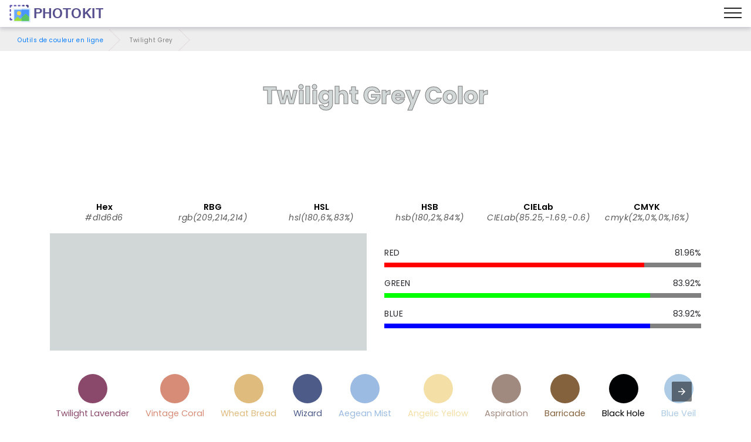

--- FILE ---
content_type: image/svg+xml
request_url: https://photokit.com/colors/icons/ColorFinder.svg
body_size: 230
content:
<svg version="1.1" id="Layer_1" xmlns="http://www.w3.org/2000/svg" xmlns:xlink="http://www.w3.org/1999/xlink" x="0px" y="0px"
	 viewBox="0 0 496 496" style="enable-background:new 0 0 496 496;" xml:space="preserve">
<path style="fill:#FF2970;" d="M496,465.6c0,16.8-13.6,30.4-30.4,30.4h-208c-16.8,0-30.4-13.6-30.4-30.4v-208
	c0-16.8,13.6-30.4,30.4-30.4h208c16.8,0,30.4,13.6,30.4,30.4V465.6z"/>
<path style="fill:#D10257;" d="M465.6,227.2c16.8,0,30.4,13.6,30.4,30.4v208c0,16.8-13.6,30.4-30.4,30.4h-208
	c-16.8,0-30.4-13.6-30.4-30.4"/>
<path style="fill:#5349B7;" d="M382.4,352c0,16.8-13.6,30.4-30.4,30.4H144c-16.8,0-30.4-13.6-30.4-30.4V144
	c0-16.8,13.6-30.4,30.4-30.4h208c16.8,0,30.4,13.6,30.4,30.4V352z"/>
<g>
	<path style="fill:#3B38A5;" d="M171.2,113.6l-57.6,57.6V292h148c16.8,0,30.4-13.6,30.4-30.4v-148H171.2z"/>
	<path style="fill:#3B38A5;" d="M352,113.6c16.8,0,30.4,13.6,30.4,30.4v208c0,16.8-13.6,30.4-30.4,30.4H144
		c-16.8,0-30.4-13.6-30.4-30.4"/>
</g>
<path style="fill:#D10257;" d="M274.4,227.2l-47.2,47.2v126.4h143.2c16.8,0,30.4-13.6,30.4-30.4V227.2H274.4z"/>
<path style="fill:#37167F;" d="M257.6,227.2c-16.8,0-30.4,13.6-30.4,30.4v124.8H352c16.8,0,30.4-13.6,30.4-30.4V227.2H257.6z"/>
<path style="fill:#2EB9FF;" d="M268.8,238.4c0,16.8-13.6,30.4-30.4,30.4h-208C13.6,268.8,0,255.2,0,238.4v-208C0,13.6,13.6,0,30.4,0
	h208c16.8,0,30.4,13.6,30.4,30.4V238.4z"/>
<path style="fill:#0097F4;" d="M238.4,0c16.8,0,30.4,13.6,30.4,30.4v208c0,16.8-13.6,30.4-30.4,30.4h-208
	C13.6,268.8,0,255.2,0,238.4"/>

</svg>


--- FILE ---
content_type: image/svg+xml
request_url: https://photokit.com/img/logo.svg
body_size: 613
content:
<svg width="622" height="112" xmlns="http://www.w3.org/2000/svg"><g stroke="null"><g stroke="null" fill="#5f55af"><path stroke="null" d="M15.4,99.5H6.5C4,99.5,2,97.5,2,95V86.1C2,83.6,4,81.6,6.5,81.6s4.5,2,4.5,4.5v4.5h4.5c2.5,0,4.5,2,4.5,4.5s-2,4.5-4.5,4.5z"/><path stroke="null" d="M6.5,72.8C4,72.8,2,70.8,2,68.3V59.4C2,56.9,4,54.9,6.5,54.9s4.5,2,4.5,4.5v8.9c0,2.5-2,4.5-4.5,4.5z"/><path stroke="null" d="M6.5,46C4,46,2,44,2,41.5V32.6C2,30.1,4,28.1,6.5,28.1s4.5,2,4.5,4.5v8.9C11,44,9,46,6.5,46z"/><path stroke="null" d="M6.5,19.3C4,19.3,2,17.3,2,14.8V5.9C2,3.4,4,1.4,6.5,1.4h8.9c2.5,0,4.5,2,4.5,4.5s-2,4.5-4.5,4.5H10.9v4.5c0,2.5-2,4.5-4.5,4.5z"/><path stroke="null" d="M42.1,10.4H33.2c-2.5,0-4.5-2-4.5-4.5s2-4.5,4.5-4.5h8.9c2.5,0,4.8,2,4.8,4.5s-2.3,4.5-4.8,4.5z"/><path stroke="null" d="M69.1,10.4H60.2c-2.5,0-4.5-2-4.5-4.5s2-4.5,4.5-4.5h8.9c2.5,0,4.5,2,4.5,4.5s-2,4.5-4.5,4.5z"/></g><path stroke="null" fill="#453d83" d="M122.5,19.3c-2.5,0-4.5-2-4.5-4.5V10.3h-4.5C111,10.3,109,8.3,109,5.8s2-4.5,4.5-4.5h8.9c2.5,0,4.5,2,4.5,4.5v8.9c0,2.5-2,4.5-4.5,4.5z"/><path stroke="null" fill="#5f55af" d="M95.8,1.5h-9c-2.5,0-4.5,2-4.5,4.5s2,4.5,4.5,4.5h9c2.5,0,4.5-2,4.5-4.5S98.3,1.5,95.8,1.5z"/><path stroke="null" fill="#453d83" d="M100.3,6c0-2.5-2-4.5-4.5-4.5H91.3v8.9h4.5c2.5,0,4.5-2,4.5-4.5z"/></g><g stroke="null"><path stroke="null" fill="#edf5ff" d="M134.5,22.9H27.7c-2.5,0-4.5,2-4.5,4.5v80.8c0,2.5,2,4.5,4.5,4.5H134.5c2.5,0,4.5-2,4.5-4.5V27.4c0-2.5-2-4.5-4.5-4.5z"/><path stroke="null" fill="#d5e8fe" d="M139,108.1V27.3c0-2.5-2-4.5-4.5-4.5H81.1v89.7h53.4c2.5,0,4.5-2,4.5-4.5z"/><path stroke="null" fill="#6aa9ff" d="M81.1,31.8h-49V97l49-0.7,38.8-0.6,10.2-16.5V31.8h-49z"/><path stroke="null" fill="#4895ff" d="M130.1,79.3V31.9h-49V96.4l38.8-0.6,10.2-16.5z"/><path stroke="null" fill="#97de3d" d="M111,60.1c-1.7-1.7-4.6-1.7-6.3,0L81.1,83.7,72.2,92.6,57.5,77.9c-1.7-1.7-4.6-1.7-6.3,0L32.1,97v6.6h98V79.2L111,60.1z"/><path stroke="null" fill="#59c36a" d="M130.1,79.3L111,60.2c-1.7-1.7-4.6-1.7-6.3,0L81.1,83.8v20h49V79.4z"/><path stroke="null" fill="#fed843" d="M63.3,67.8c-7.4,0-13.4-6-13.4-13.4S55.9,41,63.3,41s13.4,6,13.4,13.4s-6,13.4-13.4,13.4z"/></g><text transform="matrix(1.06,0,0,1.1,-8.4,15.1)" y="64.4" x="158.7" style="fill:#453d83;stroke-width:0;font-size:84px;font-family:Helvetica,Arial,sans-serif;text-anchor:start;opacity:.9;stroke:null;font-weight:bold">PHOTOKIT</text></svg>